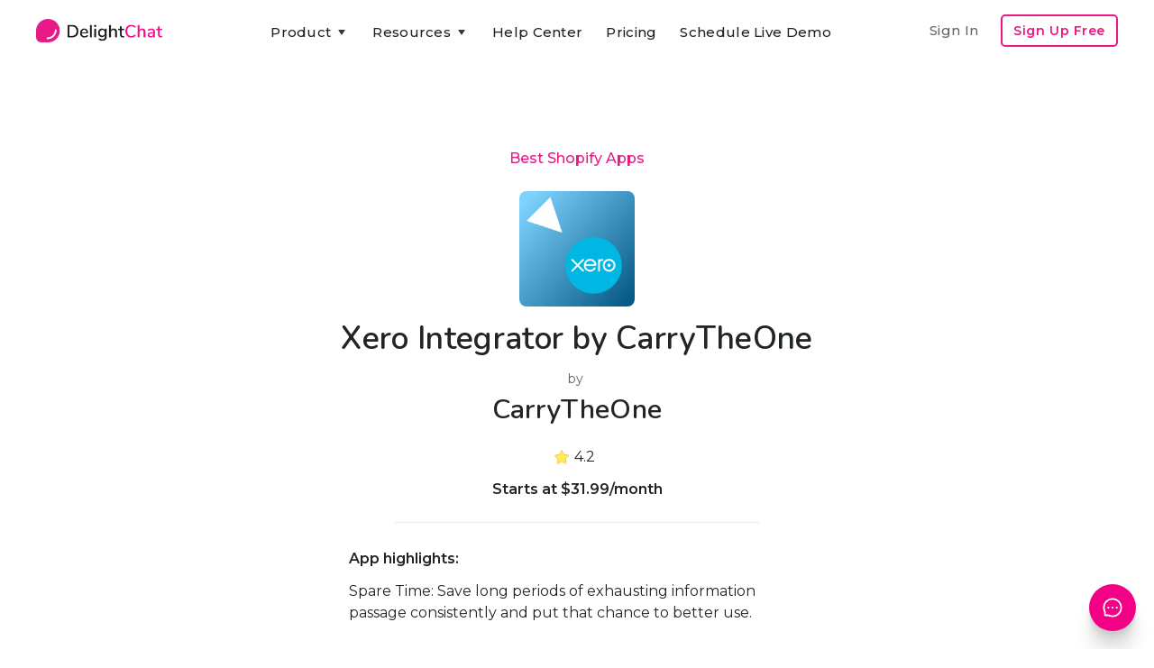

--- FILE ---
content_type: text/html
request_url: https://www.delightchat.io/apps/xero-accountancy-bookkeeping-integrator-by-carrytheone
body_size: 9700
content:
<!DOCTYPE html><!-- Last Published: Wed Jan 07 2026 07:24:03 GMT+0000 (Coordinated Universal Time) --><html data-wf-domain="www.delightchat.io" data-wf-page="5f98fb5e34a5da9ee90272c1" data-wf-site="5f68a65cd5188c058e27c898" lang="en" data-wf-collection="5f98fb5d34a5dabe220272bf" data-wf-item-slug="xero-accountancy-bookkeeping-integrator-by-carrytheone"><head><meta charset="utf-8"/><title>Xero Integrator by CarryTheOne by CarryTheOne | Shopify App</title><meta content="Xero Integrator by CarryTheOne is a Shopify app built by CarryTheOne, having a 4.2 star rating and 23 reviews, and part of the Best Shopify Apps collection." name="description"/><meta content="Xero Integrator by CarryTheOne by CarryTheOne | Shopify App" property="og:title"/><meta content="Xero Integrator by CarryTheOne is a Shopify app built by CarryTheOne, having a 4.2 star rating and 23 reviews, and part of the Best Shopify Apps collection." property="og:description"/><meta content="https://cdn.prod.website-files.com/5f68a65d0932e3546d41cc61/5f9bae2d37bdeb3c9c091dec_1604038186484-xero-integrator-by-carrytheone-best-shopify-apps.png" property="og:image"/><meta content="Xero Integrator by CarryTheOne by CarryTheOne | Shopify App" property="twitter:title"/><meta content="Xero Integrator by CarryTheOne is a Shopify app built by CarryTheOne, having a 4.2 star rating and 23 reviews, and part of the Best Shopify Apps collection." property="twitter:description"/><meta content="https://cdn.prod.website-files.com/5f68a65d0932e3546d41cc61/5f9bae2d37bdeb3c9c091dec_1604038186484-xero-integrator-by-carrytheone-best-shopify-apps.png" property="twitter:image"/><meta property="og:type" content="website"/><meta content="summary_large_image" name="twitter:card"/><meta content="width=device-width, initial-scale=1" name="viewport"/><meta content="u4F12EvTP6YS_2injzCPnNTeycPMzav9T-JOn1PaHys" name="google-site-verification"/><link href="https://cdn.prod.website-files.com/5f68a65cd5188c058e27c898/css/delightchat-is-rad.webflow.shared.c4a27e177.min.css" rel="stylesheet" type="text/css" integrity="sha384-xKJ+F3QcTmECHb4Ufwp6lbuiILzjwrntfWOpITQ9W6RnKqRFsihC4xE4eBsSojZA" crossorigin="anonymous"/><link href="https://fonts.googleapis.com" rel="preconnect"/><link href="https://fonts.gstatic.com" rel="preconnect" crossorigin="anonymous"/><script src="https://ajax.googleapis.com/ajax/libs/webfont/1.6.26/webfont.js" type="text/javascript"></script><script type="text/javascript">WebFont.load({  google: {    families: ["Montserrat:100,100italic,200,200italic,300,300italic,400,400italic,500,500italic,600,600italic,700,700italic,800,800italic,900,900italic","Zilla Slab:regular,500,500italic","DM Sans:regular,500,500italic,700,700italic","Caveat:regular","Zeyada:regular","Inter:regular,500,600,700,800","Gayathri:100,regular,700","Roboto:300,regular,500,700","Roboto Slab:300,regular,500,600,700,800","Nunito:300,regular,600,700"]  }});</script><script type="text/javascript">!function(o,c){var n=c.documentElement,t=" w-mod-";n.className+=t+"js",("ontouchstart"in o||o.DocumentTouch&&c instanceof DocumentTouch)&&(n.className+=t+"touch")}(window,document);</script><link href="https://cdn.prod.website-files.com/5f68a65cd5188c058e27c898/5f6dc8a9e2a0dd2453515a60_delightchat-logo-favicon-small.png" rel="shortcut icon" type="image/x-icon"/><link href="https://cdn.prod.website-files.com/5f68a65cd5188c058e27c898/5f6dc8ab3c1f8cca1bfbe473_delightchat-logo-favicon-large.png" rel="apple-touch-icon"/><script type="text/javascript">(function(i,s,o,g,r,a,m){i['GoogleAnalyticsObject']=r;i[r]=i[r]||function(){(i[r].q=i[r].q||[]).push(arguments)},i[r].l=1*new Date();a=s.createElement(o),m=s.getElementsByTagName(o)[0];a.async=1;a.src=g;m.parentNode.insertBefore(a,m)})(window,document,'script','https://www.google-analytics.com/analytics.js','ga');ga('create', 'UA-179308161-1', 'auto');ga('set', 'anonymizeIp', true);ga('send', 'pageview');</script><script async="" src="https://www.googletagmanager.com/gtag/js?id=G-RTM528T0W0"></script><script type="text/javascript">window.dataLayer = window.dataLayer || [];function gtag(){dataLayer.push(arguments);}gtag('set', 'developer_id.dZGVlNj', true);gtag('js', new Date());gtag('config', 'G-RTM528T0W0');</script><script type="text/javascript">!function(f,b,e,v,n,t,s){if(f.fbq)return;n=f.fbq=function(){n.callMethod?n.callMethod.apply(n,arguments):n.queue.push(arguments)};if(!f._fbq)f._fbq=n;n.push=n;n.loaded=!0;n.version='2.0';n.agent='plwebflow';n.queue=[];t=b.createElement(e);t.async=!0;t.src=v;s=b.getElementsByTagName(e)[0];s.parentNode.insertBefore(t,s)}(window,document,'script','https://connect.facebook.net/en_US/fbevents.js');fbq('init', '575121676850306');fbq('track', 'PageView');</script><!-- Google tag (gtag.js) -->
<script async src="https://www.googletagmanager.com/gtag/js?id=G-RTM528T0W0"></script>
<script>
  window.dataLayer = window.dataLayer || [];
  function gtag(){dataLayer.push(arguments);}
  gtag('js', new Date());

  gtag('config', 'G-RTM528T0W0');
</script>

<meta name="facebook-domain-verification" content="dgif4n0v536sdxx94xrms71ryhkr8l" />


<script type="application/ld+json">
{
  "@context": "https://schema.org",
  "@type": "Organization",
  "name": "DelightChat",
  "url": "https://www.delightchat.io/",
  "logo": "https://cdn.prod.website-files.com/5f68a65cd5188c058e27c898/5f6dc8ab3c1f8cca1bfbe473_delightchat-logo-favicon-large.png",
  "image": "https://cdn.prod.website-files.com/5f68a65cd5188c058e27c898/5f70155e05fc6a2b29d89167_delightchat-brand-with-logo.png",
  "description": "DelightChat enables SMBs and Ecommerce brands to increase their sales via WhatsApp Marketing & manage support efficiently with an omnichannel unified inbox. DelightChat helps businesses to get access to official WhatsApp Business API with Green Tick verification.",
  "sameAs": [
    "https://www.facebook.com/delightchat/",
    "https://twitter.com/delightchathq",
    "https://www.instagram.com/delightchat/",
    "https://www.linkedin.com/company/delightchat",
    "https://www.youtube.com/channel/UCAwL-ruLoSRLWI4oJZWAmFw"
  ]
}
</script></head><body><div class="navigation-container"><div class="container"><div data-collapse="medium" data-animation="default" data-duration="400" data-easing="ease" data-easing2="ease" role="banner" class="navbar w-nav"><a href="/" data-event-label="Navbar" data-event-category="Navbar - Logo" class="w-nav-brand"><img src="https://cdn.prod.website-files.com/5f68a65cd5188c058e27c898/5f70155e05fc6a2b29d89167_delightchat-brand-with-logo.png" sizes="(max-width: 479px) 96vw, 230.328125px" srcset="https://cdn.prod.website-files.com/5f68a65cd5188c058e27c898/5f70155e05fc6a2b29d89167_delightchat-brand-with-logo-p-500.png 500w, https://cdn.prod.website-files.com/5f68a65cd5188c058e27c898/5f70155e05fc6a2b29d89167_delightchat-brand-with-logo.png 740w" alt="" class="brand-logo-image-navbar ga-event"/></a><nav role="navigation" class="nav-menu-wrapper justify-content-center w-nav-menu"><div class="nav-links nav-links-1"><div data-delay="0" data-hover="true" class="nav-dropdown w-dropdown"><div data-event-label="Navbar" data-event-category="Navbar - Product" class="nav-link ga-event w-dropdown-toggle"><div class="row no-wrap"><div>Product</div><img src="https://cdn.prod.website-files.com/5f68a65cd5188c058e27c898/5f68a65d0932e392da41ccbf_icon-caret-down.svg" alt="" class="dropdown-icon"/></div></div><nav class="dropdown-list w-dropdown-list"><div class="dropdown-grid dropdown-grid-3"><div class="dropdown-menu no-space"><a href="https://www.delightchat.io/feature#channels" class="dropdown-link w-dropdown-link">Support Inbox</a><a href="https://www.delightchat.io/feature#channels" class="dropdown-link w-dropdown-link">WhatsApp</a><a href="https://www.delightchat.io/feature#channels" class="dropdown-link w-dropdown-link">Instagram</a><a href="https://www.delightchat.io/feature#channels" class="dropdown-link w-dropdown-link">Facebook</a><a href="https://www.delightchat.io/feature#channels" class="dropdown-link w-dropdown-link">Live Chat</a><a href="https://www.delightchat.io/feature#channels" class="dropdown-link w-dropdown-link">Email</a><a href="https://www.delightchat.io/feature#automation" class="dropdown-link w-dropdown-link">Contact Widget</a><a href="https://www.delightchat.io/feature#automation" class="dropdown-link w-dropdown-link">Help Articles</a></div><div class="dropdown-menu no-space"><a href="https://www.delightchat.io/feature#whatsapp" class="dropdown-link w-dropdown-link">WhatsApp API</a><a href="https://www.delightchat.io/feature#whatsapp" class="dropdown-link w-dropdown-link">Broadcasts</a><a href="https://www.delightchat.io/feature#whatsapp" class="dropdown-link w-dropdown-link">Abandoned Cart</a><a href="https://www.delightchat.io/feature#whatsapp" class="dropdown-link w-dropdown-link">Order Notifications</a><a href="https://www.delightchat.io/feature#whatsapp" class="dropdown-link w-dropdown-link">COD Verification</a><a href="https://www.delightchat.io/feature#whatsapp" class="dropdown-link w-dropdown-link">ROI Analytics</a></div><div class="dropdown-menu no-space"><a href="https://www.delightchat.io/feature#shopify" class="dropdown-link w-dropdown-link">Shopify Integration</a><a href="https://www.delightchat.io/feature#more" class="dropdown-link w-dropdown-link">Mobile Apps</a><a href="/feature" class="button btn-small-header small-btn-margin-top w-inline-block"><div class="row row-align-center"><div class="text-space-left btn-small-text-small">All Features</div></div></a></div></div></nav></div><div data-delay="0" data-hover="true" class="nav-dropdown w-dropdown"><div data-event-label="Navbar" data-event-category="Navbar - Resources" class="nav-link ga-event w-dropdown-toggle"><div class="row no-wrap"><div>Resources</div><img src="https://cdn.prod.website-files.com/5f68a65cd5188c058e27c898/5f68a65d0932e392da41ccbf_icon-caret-down.svg" alt="" class="dropdown-icon"/></div></div><nav class="dropdown-list w-dropdown-list"><div class="dropdown-grid dropdown-grid-1"><div class="dropdown-menu no-space dropdown-menu-card-width"><a href="/watch-demo-video" class="dropdown-link w-dropdown-link">Watch Product Demo</a><a href="https://www.delightchat.io/help-center-category/onboarding-guides" class="dropdown-link w-dropdown-link">Onboarding Guide</a><a href="/case-studies" class="dropdown-link w-dropdown-link">Case Studies</a><a href="/blog" class="dropdown-link w-dropdown-link">Blog</a><a href="/about" class="dropdown-link w-dropdown-link">About</a><a href="/partner" class="dropdown-link w-dropdown-link">Become a Partner</a><a href="/book-a-demo" class="dropdown-link w-dropdown-link">Schedule Live Demo</a></div></div></nav></div><a href="/help-center" data-event-label="Navbar" data-event-category="Navbar - Watch Demo" class="nav-link ga-event w-nav-link">Help Center</a><a href="/pricing" data-event-label="Navbar" data-event-category="Navbar - Pricing" class="nav-link ga-event w-nav-link">Pricing</a><a href="https://app.delightchat.io/login" data-event-label="Navbar" data-event-category="Navbar - Sign In" target="_blank" class="nav-link nav-link-padding-right nav-link-dropdown-menu ga-event w-nav-link">Sign In</a><a href="/book-a-demo" data-event-label="Navbar" data-event-category="Navbar - Watch Demo" class="nav-link ga-event w-nav-link">Schedule Live Demo</a><a href="https://app.delightchat.io/signup" data-event-label="Navbar" data-event-category="Navbar - Sign Up" target="_blank" class="button button-outline button-small nav-link-dropdown-menu ga-event w-button">Sign Up Free</a></div></nav><div class="nav-menu-button-wrapper"><div class="nav-functions"><a href="https://app.delightchat.io/login" data-event-label="Navbar" data-event-category="Navbar - Sign In" target="_blank" class="nav-link nav-link-padding-right nav-link-dim w-nav-link">Sign In</a><a href="https://app.delightchat.io/signup" data-event-label="Navbar" data-event-category="Navbar - Sign Up" target="_blank" class="button button-outline button-small ga-event w-button">Sign Up Free</a></div><a href="/book-a-demo" data-event-label="Navbar" data-event-category="Navbar - Watch Demo" class="button button-outline button-small signup-navbar-mobile-only ga-event w-button">Product Demo</a><div class="menu-button w-nav-button"><img src="https://cdn.prod.website-files.com/5f68a65cd5188c058e27c898/5f68a65d0932e3931641cc97_icon-menu.svg" alt="" class="menu-icon"/><img src="https://cdn.prod.website-files.com/5f68a65cd5188c058e27c898/5f68a65d0932e3f03141cc8c_icon-x.svg" alt="" class="menu-cross-icon"/></div></div></div><div class="modal"><div class="modal-screen"></div><form action="/search" class="modal-search-form w-form"><div class="card form-input-card"><img src="https://cdn.prod.website-files.com/5f68a65cd5188c058e27c898/5f68a65d0932e341a541cc98_icon-search.svg" alt="" class="form-input-icon"/><input class="form-input form-input-naked w-input" autofocus="true" maxlength="256" name="query" placeholder="Type your search" type="search" id="search" required=""/></div><input type="submit" class="button form-search-button w-button" value="Search"/></form></div></div></div><div class="section section-no-margin-bottom"><div class="container"><div><div class="justify-content-center text-center"><div class="row row-justify-center row-ecommerce-resources-link-title"><a href="/best-shopify-apps">Best Shopify Apps</a></div><img alt="Xero Integrator by CarryTheOne" src="https://cdn.prod.website-files.com/5f68a65d0932e3546d41cc61/5f9bae2d37bdeb3c9c091dec_1604038186484-xero-integrator-by-carrytheone-best-shopify-apps.png" class="shopify-app-image-large"/><h1 class="heading bsa-app-heading">Xero Integrator by CarryTheOne</h1><div class="shopify-app-developer-name by-text">by </div><h2 class="heading heading-shopify-app-developer">CarryTheOne</h2><div class="div-block-shopify-app-rating"><img src="https://cdn.prod.website-files.com/5f68a65cd5188c058e27c898/5fa10ef8339d796a66f56af3_gold%20star.png" loading="lazy" height="16" width="16" alt="" class="shopify-app-review-star-gold"/><img src="https://cdn.prod.website-files.com/5f68a65cd5188c058e27c898/5fa10fbbdaedf60176aeb164_gray%20star.png" loading="lazy" height="16" width="16" alt="" class="shopify-app-review-star-gray w-condition-invisible"/><div class="shopify-app-no-reviews w-condition-invisible">No reviews</div><div class="shopify-app-average-rating">4.2</div><div class="div-app-rating div-app-rating-hide"><div class="shopify-app-reviews-bracket">(</div><div class="shopify-app-reviews-count">23</div><div class="shopify-app-reviews-bracket">)</div></div></div><div class="shopify-app-pricing">Starts at $31.99/month</div><div class="content-width-medium ecommerce-resource-description-page"><div class="div-divider-ecommerce-resource-card"></div><div class="reasons-to-consider-text-block">App highlights:</div><div class="rich-text-best-shopify-apps-descrption description-app-page-individual w-richtext">Spare Time: Save long periods of exhausting information passage consistently and put that chance to better use.<br><br>Save Money: Custom reconciliations can cost thousands in arrangement and support.<br><br>Instant Overview: With regularly updated bookkeeping information you can get an exact depiction of your business accounts at whatever point you like.</div><div class="div-divider-ecommerce-resource-card div-divider-top-margin"></div></div><div class="row row-justify-center row-links-ecommerce-resource"><div class="resources-page-links-container"><div class="book-links-div-group"><div class="podcast-links-div-block"><a href="https://apps.shopify.com/xero-accountancy-bookkeeping-integrator-by-carrytheone" target="_blank" class="link-block-podcast-links w-inline-block"><img src="https://cdn.prod.website-files.com/5f68a65cd5188c058e27c898/5f87e45d12b0af25a21e130d_Link%20arrow.png" loading="lazy" alt="" class="podcast-apple-google-logos"/><div class="podcast-link-text-item">Shopify App Link</div></a></div></div></div></div><div class="card case-study-card"></div></div></div></div></div><div class="section section-margin-top-less section-margin-bottom-more"><div class="container container-cta-max-width"><div class="row row-split-content row-cta-blog-post-end"><div class="content-width-medium"><div class="small-heading">Streamline Customer Support &amp; Boost Revenues with DelightChat</div><div class="text-large end-of-blog-cta-subtitle-text">Easily manage all your customer interactions - WhatsApp, Instagram, Facebook, Emails, &amp; Live Chat - from one <span class="text-span-light-bold">efficient omnichannel inbox</span>.<br/><br/>Increase your sales with <span class="text-span-light-bold">powerful WhatsApp Marketing</span>: Promotional Broadcasts, Abandoned Cart Recovery, advanced Customer Segments and more, all through the Official API.</div><div class="margin-top margin-top-extra"><div class="sign-up-button-cta"><div class="_2-cta-buttons-div"><a data-event-label="Learn more" data-event-category="Blog - CTA Top - Learn More" href="/" class="button ga-event w-inline-block"><div class="row row-align-center"><div class="text-block-33">💡 Learn more</div></div></a><div class="text-between-2-ctas">or</div><a data-event-label="Book a demo" data-event-category="Landing Pages - Book Demo" href="/book-a-demo" class="link-book-a-demo-cta ga-event">Schedule a live demo</a></div></div></div></div><div class="content-width-large"><img src="https://cdn.prod.website-files.com/5f68a65cd5188c058e27c898/61b87dbbba94dacc4af034f1_delightchat%20omnichannel%20support%20whatsapp%20marketing.png" width="612" sizes="(max-width: 767px) 100vw, 612px" srcset="https://cdn.prod.website-files.com/5f68a65cd5188c058e27c898/61b87dbbba94dacc4af034f1_delightchat%20omnichannel%20support%20whatsapp%20marketing-p-800.png 800w, https://cdn.prod.website-files.com/5f68a65cd5188c058e27c898/61b87dbbba94dacc4af034f1_delightchat%20omnichannel%20support%20whatsapp%20marketing-p-1080.png 1080w, https://cdn.prod.website-files.com/5f68a65cd5188c058e27c898/61b87dbbba94dacc4af034f1_delightchat%20omnichannel%20support%20whatsapp%20marketing-p-1600.png 1600w, https://cdn.prod.website-files.com/5f68a65cd5188c058e27c898/61b87dbbba94dacc4af034f1_delightchat%20omnichannel%20support%20whatsapp%20marketing.png 1836w" alt=""/></div></div></div></div><div class="section bg-gray-4"><div class="container"><div class="section-title"><h5 class="other-shopify-apps-heading">Other Best Shopify Apps &amp; Alternatives</h5></div><div class="w-dyn-list"><div role="list" class="grid-quarters w-dyn-items"><div role="listitem" class="w-dyn-item"><div class="card case-study-card"><div data-w-id="c65c5bea-d193-472d-e244-d05e195635b9" class="card-body case-study-card-body"><img loading="lazy" src="https://cdn.prod.website-files.com/5f68a65d0932e3546d41cc61/5f9baf27cda85d219ce867c0_1604038437734-maisie-ai-ecommerce-chatbots-best-shopify-apps.png" alt="Maisie AI eCommerce Chatbots" class="shopify-app-image"/><a href="/apps/maisie-conversational-commerce" class="ecommerce-resource-link-block w-inline-block"><h6 class="best-shopify-apps-app-headings">Maisie AI eCommerce Chatbots</h6></a><div class="div-block-shopify-app-rating"><img src="https://cdn.prod.website-files.com/5f68a65cd5188c058e27c898/5fa10ef8339d796a66f56af3_gold%20star.png" loading="lazy" height="16" width="16" alt="" class="shopify-app-review-star-gold"/><img src="https://cdn.prod.website-files.com/5f68a65cd5188c058e27c898/5fa10fbbdaedf60176aeb164_gray%20star.png" loading="lazy" height="16" width="16" alt="" class="shopify-app-review-star-gray w-condition-invisible"/><div class="shopify-app-no-reviews w-condition-invisible">No reviews</div><div class="shopify-app-average-rating">4</div><div class="div-app-rating div-app-rating-hide"><div class="shopify-app-reviews-bracket">(</div><div class="shopify-app-reviews-count">4</div><div class="shopify-app-reviews-bracket">)</div></div></div><div class="shopify-app-pricing">Starts at $9/month</div><div class="div-divider-ecommerce-resource-card"></div><div class="book-links-div-group"><div class="podcast-links-div-block"><a href="https://apps.shopify.com/maisie-conversational-commerce" target="_blank" class="link-block-podcast-links w-inline-block"><img src="https://cdn.prod.website-files.com/5f68a65cd5188c058e27c898/5f87e45d12b0af25a21e130d_Link%20arrow.png" loading="lazy" alt="" class="podcast-apple-google-logos"/><div class="podcast-link-text-item">Shopify App Link</div></a></div><div class="podcast-links-div-block"><a href="/apps/maisie-conversational-commerce" class="link-block-podcast-links w-inline-block"><img src="https://cdn.prod.website-files.com/5f68a65cd5188c058e27c898/5f87e45d12b0af25a21e130d_Link%20arrow.png" loading="lazy" alt="" class="podcast-apple-google-logos"/><div class="podcast-link-text-item">More Info</div></a></div></div></div></div></div><div role="listitem" class="w-dyn-item"><div class="card case-study-card"><div data-w-id="c65c5bea-d193-472d-e244-d05e195635b9" class="card-body case-study-card-body"><img loading="lazy" src="https://cdn.prod.website-files.com/5f68a65d0932e3546d41cc61/5f9b9f0643df062067023fbb_1604034304290-gst-4-indian-entrepreneur-best-shopify-apps.png" alt="GST 4 Indian Entrepreneur" class="shopify-app-image"/><a href="/apps/gst-4-indian-entrepreneur" class="ecommerce-resource-link-block w-inline-block"><h6 class="best-shopify-apps-app-headings">GST 4 Indian Entrepreneur</h6></a><div class="div-block-shopify-app-rating"><img src="https://cdn.prod.website-files.com/5f68a65cd5188c058e27c898/5fa10ef8339d796a66f56af3_gold%20star.png" loading="lazy" height="16" width="16" alt="" class="shopify-app-review-star-gold"/><img src="https://cdn.prod.website-files.com/5f68a65cd5188c058e27c898/5fa10fbbdaedf60176aeb164_gray%20star.png" loading="lazy" height="16" width="16" alt="" class="shopify-app-review-star-gray w-condition-invisible"/><div class="shopify-app-no-reviews w-condition-invisible">No reviews</div><div class="shopify-app-average-rating">4</div><div class="div-app-rating div-app-rating-hide"><div class="shopify-app-reviews-bracket">(</div><div class="shopify-app-reviews-count">7</div><div class="shopify-app-reviews-bracket">)</div></div></div><div class="shopify-app-pricing">Free</div><div class="div-divider-ecommerce-resource-card"></div><div class="book-links-div-group"><div class="podcast-links-div-block"><a href="https://apps.shopify.com/gst-4-indian-entrepreneur" target="_blank" class="link-block-podcast-links w-inline-block"><img src="https://cdn.prod.website-files.com/5f68a65cd5188c058e27c898/5f87e45d12b0af25a21e130d_Link%20arrow.png" loading="lazy" alt="" class="podcast-apple-google-logos"/><div class="podcast-link-text-item">Shopify App Link</div></a></div><div class="podcast-links-div-block"><a href="/apps/gst-4-indian-entrepreneur" class="link-block-podcast-links w-inline-block"><img src="https://cdn.prod.website-files.com/5f68a65cd5188c058e27c898/5f87e45d12b0af25a21e130d_Link%20arrow.png" loading="lazy" alt="" class="podcast-apple-google-logos"/><div class="podcast-link-text-item">More Info</div></a></div></div></div></div></div><div role="listitem" class="w-dyn-item"><div class="card case-study-card"><div data-w-id="c65c5bea-d193-472d-e244-d05e195635b9" class="card-body case-study-card-body"><img loading="lazy" src="https://cdn.prod.website-files.com/5f68a65d0932e3546d41cc61/5f9baa8970fe9648eb781445_1604037255064-shipping-labels-%2526-insurance-best-shopify-apps.png" alt="Shipping Labels &amp; Insurance" class="shopify-app-image"/><a href="/apps/shipping-labels-insurance" class="ecommerce-resource-link-block w-inline-block"><h6 class="best-shopify-apps-app-headings">Shipping Labels &amp; Insurance</h6></a><div class="div-block-shopify-app-rating"><img src="https://cdn.prod.website-files.com/5f68a65cd5188c058e27c898/5fa10ef8339d796a66f56af3_gold%20star.png" loading="lazy" height="16" width="16" alt="" class="shopify-app-review-star-gold w-condition-invisible"/><img src="https://cdn.prod.website-files.com/5f68a65cd5188c058e27c898/5fa10fbbdaedf60176aeb164_gray%20star.png" loading="lazy" height="16" width="16" alt="" class="shopify-app-review-star-gray"/><div class="shopify-app-no-reviews">No reviews</div><div class="shopify-app-average-rating w-dyn-bind-empty"></div><div class="div-app-rating div-app-rating-hide"><div class="shopify-app-reviews-bracket w-condition-invisible">(</div><div class="shopify-app-reviews-count w-condition-invisible">7</div><div class="shopify-app-reviews-bracket w-condition-invisible">)</div></div></div><div class="shopify-app-pricing">Free</div><div class="div-divider-ecommerce-resource-card"></div><div class="book-links-div-group"><div class="podcast-links-div-block"><a href="https://apps.shopify.com/shipping-labels-insurance" target="_blank" class="link-block-podcast-links w-inline-block"><img src="https://cdn.prod.website-files.com/5f68a65cd5188c058e27c898/5f87e45d12b0af25a21e130d_Link%20arrow.png" loading="lazy" alt="" class="podcast-apple-google-logos"/><div class="podcast-link-text-item">Shopify App Link</div></a></div><div class="podcast-links-div-block"><a href="/apps/shipping-labels-insurance" class="link-block-podcast-links w-inline-block"><img src="https://cdn.prod.website-files.com/5f68a65cd5188c058e27c898/5f87e45d12b0af25a21e130d_Link%20arrow.png" loading="lazy" alt="" class="podcast-apple-google-logos"/><div class="podcast-link-text-item">More Info</div></a></div></div></div></div></div><div role="listitem" class="w-dyn-item"><div class="card case-study-card"><div data-w-id="c65c5bea-d193-472d-e244-d05e195635b9" class="card-body case-study-card-body"><img loading="lazy" src="https://cdn.prod.website-files.com/5f68a65d0932e3546d41cc61/5f9b9e2029ce3b230ddb2857_1604034075718-vivid-buy-button-best-shopify-apps.png" alt="Vivid Buy Button" class="shopify-app-image"/><a href="/apps/vivid-buy-button" class="ecommerce-resource-link-block w-inline-block"><h6 class="best-shopify-apps-app-headings">Vivid Buy Button</h6></a><div class="div-block-shopify-app-rating"><img src="https://cdn.prod.website-files.com/5f68a65cd5188c058e27c898/5fa10ef8339d796a66f56af3_gold%20star.png" loading="lazy" height="16" width="16" alt="" class="shopify-app-review-star-gold"/><img src="https://cdn.prod.website-files.com/5f68a65cd5188c058e27c898/5fa10fbbdaedf60176aeb164_gray%20star.png" loading="lazy" height="16" width="16" alt="" class="shopify-app-review-star-gray w-condition-invisible"/><div class="shopify-app-no-reviews w-condition-invisible">No reviews</div><div class="shopify-app-average-rating">4</div><div class="div-app-rating div-app-rating-hide"><div class="shopify-app-reviews-bracket">(</div><div class="shopify-app-reviews-count">5</div><div class="shopify-app-reviews-bracket">)</div></div></div><div class="shopify-app-pricing">Starts at $6.95/month</div><div class="div-divider-ecommerce-resource-card"></div><div class="book-links-div-group"><div class="podcast-links-div-block"><a href="https://apps.shopify.com/vivid-buy-button" target="_blank" class="link-block-podcast-links w-inline-block"><img src="https://cdn.prod.website-files.com/5f68a65cd5188c058e27c898/5f87e45d12b0af25a21e130d_Link%20arrow.png" loading="lazy" alt="" class="podcast-apple-google-logos"/><div class="podcast-link-text-item">Shopify App Link</div></a></div><div class="podcast-links-div-block"><a href="/apps/vivid-buy-button" class="link-block-podcast-links w-inline-block"><img src="https://cdn.prod.website-files.com/5f68a65cd5188c058e27c898/5f87e45d12b0af25a21e130d_Link%20arrow.png" loading="lazy" alt="" class="podcast-apple-google-logos"/><div class="podcast-link-text-item">More Info</div></a></div></div></div></div></div></div></div></div></div><div class="section bg-gray-4 related-bsa-collection"><div class="container"><div class="section-title"><h5>Browse Best Shopify Apps Collections</h5></div><div class="w-dyn-list"><div role="list" class="grid-quarters w-dyn-items"><div role="listitem" class="w-dyn-item"><div class="card no-border blog-card"><a href="/best-shopify-apps/for-crowd-funding" class="w-inline-block"><div class="card-body blog-card-body glossary-card-body best-shopify-apps-related-card-body"><h4 class="heading-4 heading-glossary-card heading-best-shopify-apps-related-card">3 Best CrowdFunding Apps for Shopify</h4></div><div class="card-foot no-border text-small glossary-card-foot best-shopify-apps-related-card-foot"><div class="div-best-shopify-app-view-links"><div class="link-glossary-card-margins best-shopify-apps-browse-text">View</div><img src="https://cdn.prod.website-files.com/5f68a65cd5188c058e27c898/5f87e45d12b0af25a21e130d_Link%20arrow.png" loading="lazy" width="12" height="12" alt="" class="image-link-out"/></div></div></a></div></div><div role="listitem" class="w-dyn-item"><div class="card no-border blog-card"><a href="/best-shopify-apps/content-protector" class="w-inline-block"><div class="card-body blog-card-body glossary-card-body best-shopify-apps-related-card-body"><h4 class="heading-4 heading-glossary-card heading-best-shopify-apps-related-card">8 Best Content Protector Apps for Shopify</h4></div><div class="card-foot no-border text-small glossary-card-foot best-shopify-apps-related-card-foot"><div class="div-best-shopify-app-view-links"><div class="link-glossary-card-margins best-shopify-apps-browse-text">View</div><img src="https://cdn.prod.website-files.com/5f68a65cd5188c058e27c898/5f87e45d12b0af25a21e130d_Link%20arrow.png" loading="lazy" width="12" height="12" alt="" class="image-link-out"/></div></div></a></div></div><div role="listitem" class="w-dyn-item"><div class="card no-border blog-card"><a href="/best-shopify-apps/url-shortener" class="w-inline-block"><div class="card-body blog-card-body glossary-card-body best-shopify-apps-related-card-body"><h4 class="heading-4 heading-glossary-card heading-best-shopify-apps-related-card">7 Best Shopify URL Shortener Apps</h4></div><div class="card-foot no-border text-small glossary-card-foot best-shopify-apps-related-card-foot"><div class="div-best-shopify-app-view-links"><div class="link-glossary-card-margins best-shopify-apps-browse-text">View</div><img src="https://cdn.prod.website-files.com/5f68a65cd5188c058e27c898/5f87e45d12b0af25a21e130d_Link%20arrow.png" loading="lazy" width="12" height="12" alt="" class="image-link-out"/></div></div></a></div></div><div role="listitem" class="w-dyn-item"><div class="card no-border blog-card"><a href="/best-shopify-apps/for-analytics" class="w-inline-block"><div class="card-body blog-card-body glossary-card-body best-shopify-apps-related-card-body"><h4 class="heading-4 heading-glossary-card heading-best-shopify-apps-related-card">17 Best Shopify Analytics Apps</h4></div><div class="card-foot no-border text-small glossary-card-foot best-shopify-apps-related-card-foot"><div class="div-best-shopify-app-view-links"><div class="link-glossary-card-margins best-shopify-apps-browse-text">View</div><img src="https://cdn.prod.website-files.com/5f68a65cd5188c058e27c898/5f87e45d12b0af25a21e130d_Link%20arrow.png" loading="lazy" width="12" height="12" alt="" class="image-link-out"/></div></div></a></div></div></div></div></div></div><div class="footer bg-gray-4"><div class="container"><div class="footer-2-header less-margin-footer"><img src="https://cdn.prod.website-files.com/5f68a65cd5188c058e27c898/5f70155e05fc6a2b29d89167_delightchat-brand-with-logo.png" width="148" sizes="(max-width: 479px) 100vw, 148px" srcset="https://cdn.prod.website-files.com/5f68a65cd5188c058e27c898/5f70155e05fc6a2b29d89167_delightchat-brand-with-logo-p-500.png 500w, https://cdn.prod.website-files.com/5f68a65cd5188c058e27c898/5f70155e05fc6a2b29d89167_delightchat-brand-with-logo.png 740w" alt=""/></div><div class="footer-2-header less-margin-footer"><div class="footer-2-subscribe-text footer-dc-description">Grow your D2C brand with an omnichannel helpdesk that streamlines messages across all support channels like WhatsApp, Instagram, FB, Email &amp; Live Chat. And also helps you grow revenues through WhatsApp Marketing. <a href="/"><span class="text-span-56">Learn More</span></a>.</div></div><div class="footer-row footer-extra-margin-below"><div class="footer-right footer-center"><div><ul role="list" class="social-icons-list social-icons-margin-bottom w-list-unstyled"><li class="list-item hide-list-item"><a href="mailto:preetam@delight.chat?cc=marketing@delight.chat&amp;subject=Tell%20me%20more%20about%20DelightChat&amp;body=Hey%20there%2C%0D%0A%0D%0AI&#x27;m%20interested%20to%20learn%20more%20about%20DelightChat%20and%20use%20it%20for%20my%20Shopify%20e-commerce%20store.%0D%0A%0D%0A%3Ctell%20us%20more%20about%20your%20customer%20support%20needs%3E%0D%0A%3Cshare%20your%20store%20url%3E" class="button-circle button-small w-inline-block"><img src="https://cdn.prod.website-files.com/5f68a65cd5188c058e27c898/5f72fb5136fc0bd51e7f58d9_Email-icon.png" alt="" class="social-icon"/></a></li><li class="list-item"><a href="https://twitter.com/delightchathq" target="_blank" class="button-circle button-small w-inline-block"><img src="https://cdn.prod.website-files.com/5f68a65cd5188c058e27c898/5f68a65d0932e3f4a741ccb4_twitter.svg" alt="" class="social-icon social-icon-dark"/></a></li><li class="list-item"><a href="https://www.linkedin.com/company/delightchat/" target="_blank" class="button-circle button-small w-inline-block"><img src="https://cdn.prod.website-files.com/5f68a65cd5188c058e27c898/5f68a65d0932e342ad41ccb1_linkedin.svg" alt="" class="social-icon social-icon-dark"/></a></li><li class="list-item"><a href="https://www.instagram.com/delightchat/" target="_blank" class="button-circle button-small w-inline-block"><img src="https://cdn.prod.website-files.com/5f68a65cd5188c058e27c898/5f68a65d0932e3e7a441ccda_instagram.svg" alt="" class="social-icon social-icon-dark"/></a></li><li class="list-item"><a href="https://www.facebook.com/delightchat" target="_blank" class="button-circle button-small w-inline-block"><img src="https://cdn.prod.website-files.com/5f68a65cd5188c058e27c898/5f68a65d0932e365ef41cc95_facebook.svg" alt="" class="social-icon social-icon-dark"/></a></li></ul><div class="card no-border"><div class="card-body"><div class="text-large text-large-center-align">Need help or have questions?</div></div><div class="card-foot"><a href="mailto:sales@delight.chat?subject=Need%20help%20regarding%20DelightChat" target="_blank" class="button button-block w-button">Contact Sales</a><div class="text-small text-small-contact-support">Email address: <strong>sales@delight.chat</strong><br/></div></div></div><div class="div-block-11"><div class="text-small text-small-contact-support">For marketing inquiries: <a href="mailto:marketing@delight.chat?subject=Marketing%20inquiry%20with%20DelightChat">marketing@delight.chat</a><br/></div></div></div></div></div></div><div class="container"><div data-w-id="e5a943cb-7a5a-abcf-2e27-3f2e63cd3fe3" class="footer-row"><div class="footer-right footer-center"><div class="footer-menu-column"><div class="footer-column-div-blocks"><h6 class="h6-small">Pages</h6><ul role="list" class="link-list w-list-unstyled"><li><a href="/" class="hover-link text-white">Home</a></li><li><a href="/pricing" class="hover-link text-white">Pricing</a></li><li><a href="/blog" class="hover-link text-white">Blog</a></li><li><a href="/help-center" class="hover-link text-white">Help Center</a></li><li><a href="/case-studies" class="hover-link text-white">Case Studies</a></li><li><a href="/watch-demo-video" class="hover-link text-white">Watch Product Demo</a></li><li><a href="/book-a-demo" class="hover-link text-white">Schedule Live Demo</a></li><li><a href="/legal/terms-of-service" target="_blank" class="hover-link text-white">Terms of Use</a></li><li><a href="/legal/privacy-policy" target="_blank" class="hover-link text-white">Privacy Policy</a></li><li><a href="/partner" class="hover-link text-white">Become a Partner</a></li></ul></div><div class="footer-column-div-blocks"><h6 class="h6-small">Partners</h6><ul role="list" class="link-list w-list-unstyled"><li><a href="https://www.petportraitgenerator.ai/" target="_blank" class="hover-link text-white">AI Pet Portrait Generator</a></li><li><a href="https://www.black-churches.com/" target="_blank" class="hover-link text-white">Black Churches</a></li><li><a href="https://www.bibleversegenerator.ai/" target="_blank" class="hover-link text-white">Bible Verse Generator</a></li><li><a href="https://www.biblicallyaccurate.org/" target="_blank" class="hover-link text-white">Biblically Accurate Characters</a></li><li><a href="https://www.audiovideototext.com/video-to-text" target="_blank" class="hover-link text-white">Transcribe Video to Text</a></li><li><a href="https://www.audiovideototext.com/audio-to-text" target="_blank" class="hover-link text-white">Transcribe Audio to Text</a></li></ul></div></div><div class="footer-menu-column"><div class="footer-column-div-blocks"><h6 class="h6-small">Product</h6><ul role="list" class="link-list w-list-unstyled"><li><a href="/shopify-help-desk-app" class="hover-link text-white">Helpdesk for Shopify brands</a></li><li><a href="https://www.delightchat.io/feature#channels" class="hover-link text-white">Omnichannel Support Inbox</a></li><li><a href="https://www.delightchat.io/feature#whatsapp" class="hover-link text-white">WhatsApp Marketing</a></li><li><a href="https://www.delightchat.io/feature#whatsapp" class="hover-link text-white">WhatsApp Cart Recovery</a></li><li><a href="https://www.delightchat.io/feature#whatsapp" class="hover-link text-white">WhatsApp Business API</a></li><li><a href="https://play.google.com/store/apps/details?id=com.delightchat" target="_blank" class="hover-link text-white">Mobile App for Android</a></li><li><a href="https://apps.apple.com/app/id1577703156" target="_blank" class="hover-link text-white">Mobile App for iOS</a></li></ul></div><div class="footer-column-div-blocks"><h6 class="h6-small">Tools &amp; Resources</h6><ul role="list" class="link-list w-list-unstyled"><li><a href="/whatsapp-link-generator" class="hover-link text-white">WhatsApp Link Generator</a></li><li><a href="/whatsapp-qr-code-generator" class="hover-link text-white">WhatsApp QR Code Creator</a></li><li><a href="/whatsapp-chat-button-widget" class="hover-link text-white">WhatsApp Chat Button</a></li><li><a href="/best-shopify-apps" class="hover-link text-white">Best Shopify Apps</a></li><li><a href="/whatsapp-templates" class="hover-link text-white">WhatsApp Templates Library</a></li></ul></div></div><div class="footer-menu-column"><h6 class="h6-small">Discover</h6><ul role="list" class="link-list w-list-unstyled"><li><a href="https://www.delightchat.io/blog/interakt-alternatives" class="hover-link text-white">Interakt Alternative</a></li><li><a href="https://www.delightchat.io/blog/zoko-alternatives" class="hover-link text-white">Zoko Alternative</a></li><li><a href="https://www.delightchat.io/blog/wati-alternatives" class="hover-link text-white">Wati Alternative</a></li><li><a href="https://www.delightchat.io/blog/businessonbot-alternative" class="hover-link text-white">BusinessOnBot Alternative</a></li><li><a href="https://www.delightchat.io/blog/bitespeed-alternative" class="hover-link text-white">Bitespeed Alternative</a></li><li><a href="https://www.delightchat.io/blog/aisensy-alternative" class="hover-link text-white">AiSensy Alternative</a></li><li><a href="https://www.delightchat.io/blog/gallabox-alternative" class="hover-link text-white">Gallabox Alternative</a></li><li><a href="https://www.delightchat.io/blog/tellephant-alternative" class="hover-link text-white">Tellephant Alternative</a></li><li><a href="https://www.delightchat.io/blog/freshdesk-alternatives" class="hover-link text-white">Freshdesk Alternative</a></li><li><a href="https://www.delightchat.io/blog/sleekflow-alternative" class="hover-link text-white">Sleekflow Alternative</a></li><li><a href="https://www.delightchat.io/blog/trengo-alternative" class="hover-link text-white">Trengo Alternative</a></li></ul></div></div></div><div data-w-id="e5a943cb-7a5a-abcf-2e27-3f2e63cd404f" class="footer-3-row-lower text-center"><div class="text-small text-footer-end"><div class="text-block-3">© DelightChat | Saasberry Apps, Inc.</div></div></div></div></div><script src="https://d3e54v103j8qbb.cloudfront.net/js/jquery-3.5.1.min.dc5e7f18c8.js?site=5f68a65cd5188c058e27c898" type="text/javascript" integrity="sha256-9/aliU8dGd2tb6OSsuzixeV4y/faTqgFtohetphbbj0=" crossorigin="anonymous"></script><script src="https://cdn.prod.website-files.com/5f68a65cd5188c058e27c898/js/webflow.schunk.36b8fb49256177c8.js" type="text/javascript" integrity="sha384-4abIlA5/v7XaW1HMXKBgnUuhnjBYJ/Z9C1OSg4OhmVw9O3QeHJ/qJqFBERCDPv7G" crossorigin="anonymous"></script><script src="https://cdn.prod.website-files.com/5f68a65cd5188c058e27c898/js/webflow.2ce483c7.d23904b521215d88.js" type="text/javascript" integrity="sha384-dG6/D48jJJYDeGozQakkdO12rhnTZ5M84KPis6O8pT8fND56gCic0rVdPTbO5UaS" crossorigin="anonymous"></script><script type="text/javascript">
  //GA Event Tracker Script. Licensed under MIT. Free for any use by all. Written by Paul Seal from codeshare.co.uk

  // Get the category, action and label from the element and send it to GA. The action is optional, because mostly it will be a click event.
  var trackClickEvent = function () {
    var eventCategory = this.getAttribute("data-event-category");
    var eventAction = this.getAttribute("data-event-action");
    var eventLabel = this.getAttribute("data-event-label");
    var eventValue = this.getAttribute("data-event-value");
    ga('send', 'event', eventCategory, (eventAction != undefined && eventAction != '' ? eventAction : 'click'), eventLabel, eventValue);
  };

  // Find all of the elements on the page which have the class 'ga-event'
  var elementsToTrack = document.getElementsByClassName("ga-event");

  // Add an event listener to each of the elements you found
  var elementsToTrackLength = elementsToTrack.length;
  for (var i = 0; i < elementsToTrackLength; i++) {
    elementsToTrack[i].addEventListener('click', trackClickEvent, false);
  }
  
</script>



<script>
    var Shopify = {
      shop: 'delightchat.myshopify.com',
    };
  </script>

<script src="https://d68ueg57a8p5r.cloudfront.net/index.js"></script>


<script src="https://track.gaconnector.com/gaconnector.js" type="text/javascript"></script>
<script type="text/javascript">gaconnector2.track("3e13c359819dcfee87be85807e69b4b2");</script>

<script>
window.addEventListener("load", function(){
  var urlObject = new URL(document.location.href);
  var params = urlObject.searchParams;

  var storedUTMParams = localStorage.getItem('dc_ads_utm_params');

  if(params.get('utm_source')) {
    localStorage.setItem('dc_ads_utm_params', urlObject.search);
  } else if (!storedUTMParams) {
    localStorage.setItem('dc_ads_utm_params', `?utm_source=${urlObject.pathname}`)
  }

  var allLinks = document.getElementsByTagName("a");
  storedUTMParams = localStorage.getItem('dc_ads_utm_params');

  for(var i in allLinks) {
    if(allLinks[i].href && allLinks[i].href.includes("app.delightchat.io/signup") && storedUTMParams) {
      allLinks[i].href = allLinks[i].href + (allLinks[i].href.includes('?') ? `&${storedUTMParams.slice(1, storedUTMParams.length)}` : `${storedUTMParams}`);
    }
  }
});
</script>
</body></html>